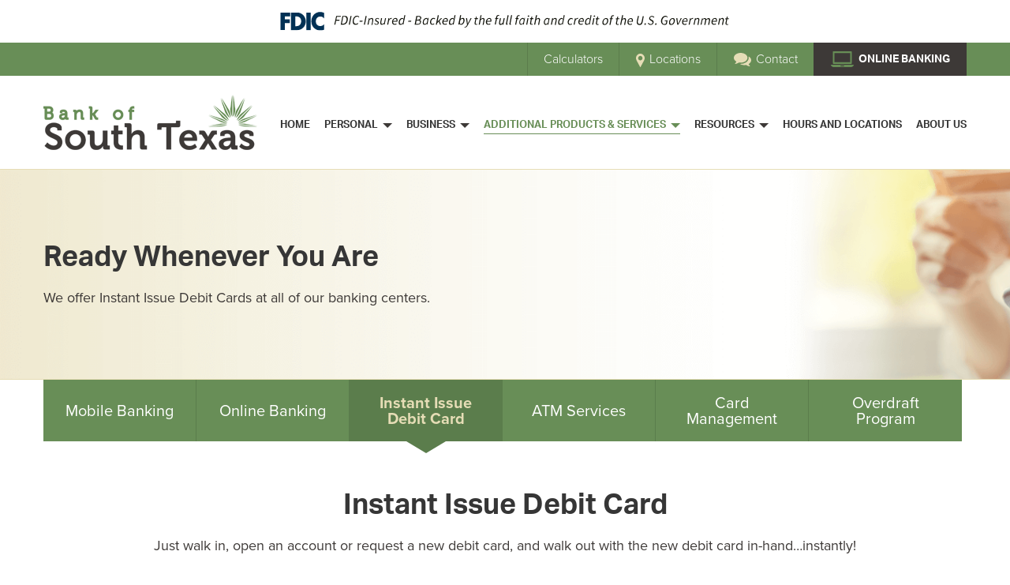

--- FILE ---
content_type: text/html; charset=UTF-8
request_url: https://www.bankofsouthtexas.com/benefits/instant-debit-card
body_size: 7797
content:
<!doctype html>
<!DOCTYPE html>
<html class="no-js" lang="en">
	<head>
		<!-- Google Tag Manager -->
		<script>(function(w,d,s,l,i){w[l]=w[l]||[];w[l].push({'gtm.start':
		new Date().getTime(),event:'gtm.js'});var f=d.getElementsByTagName(s)[0],
		j=d.createElement(s),dl=l!='dataLayer'?'&l='+l:'';j.async=true;j.src=
		'https://www.googletagmanager.com/gtm.js?id='+i+dl;f.parentNode.insertBefore(j,f);
		})(window,document,'script','dataLayer','GTM-MQJXVD8');</script>
		<!-- End Google Tag Manager -->

		<meta charset="utf-8">
		<meta http-equiv="x-ua-compatible" content="ie=edge">
		<meta name="viewport" content="width=device-width, initial-scale=1.0">
		<link rel="shortcut icon" type="image/ico" href="/favicon.ico"/>

		<!-- PRELOAD TYPEKIT FONTS -->
		<link rel="preload" href="https://use.typekit.net/af/2555e1/00000000000000007735e603/30/l?primer=7cdcb44be4a7db8877ffa5c0007b8dd865b3bbc383831fe2ea177f62257a9191&fvd=n7&v=3" as="font" type="font/woff2" crossorigin />
		<link rel="preload" href="https://use.typekit.net/af/efe4a5/00000000000000007735e609/30/l?primer=7cdcb44be4a7db8877ffa5c0007b8dd865b3bbc383831fe2ea177f62257a9191&fvd=n4&v=3" as="font" type="font/woff2" crossorigin />
		<link rel="preload" href="https://use.typekit.net/af/1be3c2/00000000000000007735e606/30/l?primer=7cdcb44be4a7db8877ffa5c0007b8dd865b3bbc383831fe2ea177f62257a9191&fvd=n3&v=3" as="font" type="font/woff2" crossorigin />
		<link rel="preload" href="https://use.typekit.net/af/ab3e12/000000000000000077359d4f/30/l?primer=7cdcb44be4a7db8877ffa5c0007b8dd865b3bbc383831fe2ea177f62257a9191&fvd=n4&v=3" as="font" type="font/woff2" crossorigin />
		<link rel="preload" href="https://use.typekit.net/af/a798a9/000000000000000077359d55/30/l?primer=7cdcb44be4a7db8877ffa5c0007b8dd865b3bbc383831fe2ea177f62257a9191&fvd=n7&v=3" as="font" type="font/woff2" crossorigin />
		<link rel="preload" href="https://use.typekit.net/af/63d81f/000000000000000077359d5a/30/l?primer=7cdcb44be4a7db8877ffa5c0007b8dd865b3bbc383831fe2ea177f62257a9191&fvd=n3&v=3" as="font" type="font/woff2" crossorigin />
		
		<!-- TYPEKIT START -->
		<script src="https://use.typekit.net/dye8usw.js"></script>
		<script>try{Typekit.load({ async: true });}catch(e){}</script>
		<!-- TYPEKIT END -->

		<!-- PRELOAD MAIN STYLESHEET -->
		<link rel="preload" href="/css/app.css" as="style" type="text/css" crossorigin />

		<!-- PRELOAD LOGO -->
		<link rel="preload" href="/images/logo.png" as="image" type="image/png" crossorigin />

		<!-- GOOGLE RECAPTCHA START -->
		<script src="https://www.google.com/recaptcha/api.js" async defer></script>
		<!-- GOOGLE RECAPTCHA END -->

								<title>Instant Issue Debit Card - Get Yours Today at RGV Bank of South Texas</title>
		
					<meta name="description" content="Need a debit card fast? RGV&#039;s local bank offers Instant Issue Debit Cards for immediate access to your funds. Visit Bank of South Texas &amp; leave with your card!">
				
		<!-- STYLES  START-->
		<link rel="stylesheet" href="/css/app.css">
				<!-- STYLES END -->
	</head>
	<body class="page_benefits page_benefits_inner page_benefits_instant_debit_card">
		<!-- Google Tag Manager (noscript) -->
		<noscript><iframe src="https://www.googletagmanager.com/ns.html?id=GTM-MQJXVD8"
		height="0" width="0" style="display:none;visibility:hidden"></iframe></noscript>
		<!-- End Google Tag Manager (noscript) -->

		<!-- OFF-CANVAS WRAPPER START -->
		<div class="off-canvas-wrapper">
			<!-- OFF-CANVAS MENU START -->
			<div class="off-canvas position-left" id="offCanvasLeft" data-transition="overlap" data-off-canvas>
				<!-- OFF-CANVAS LEFT MENU -->
<ul id="offCanvasLeft" class="vertical menu">
	<li ><a href="/">Home</a></li>
	<li >
		<a href="/personal">Personal Banking</a>
		<ul class="submenu menu vertical" data-submenu>
			<li ><a href="/personal/checking">Checking</a></li>
			<li ><a href="/personal/savings">Savings</a></li>
			<li ><a href="/personal/now-account">NOW Account</a></li>
			<li ><a href="/personal/credit-card">Low Rate Credit Card</a></li>
						<li ><a href="/personal/money-market-savings">Money Market Savings</a></li>
			<li ><a href="/personal/premium-money-market">Premium Money Market</a></li>
			<li ><a href="/personal/certificate-of-deposit">Certificate of Deposit</a></li>
			<li ><a href="/personal/retirement-account">Retirement Account</a></li>
						<li ><a href="/personal/construction-loan">Construction Loan</a></li>
			<li><a href="https://bankofsouthtexas.originate.fiservapps.com/RIUKDzpjohn4Pa1" class="external_link">Deposit Essentials</a></li>
		</ul>
	</li>
	<li >
		<a href="/business">Business Banking</a>
		<ul class="submenu menu vertical" data-submenu>
			<li ><a href="/business/nonprofit-organization-checking">Nonprofit Checking</a></li>
						<li ><a href="/business/choice-business-checking">Choice Business Checking</a></li>
			<li ><a href="/business/value-business-checking">Value Business Checking</a></li>
			<li ><a href="/business/credit-card">Standard Credit Card</a></li>
			<li ><a href="/business/credit-card/preferred-points-rewards">Preferred Points Rewards Credit Card</a></li>
			<li ><a href="/business/real-estate-loans">Real Estate Loans</a></li>
			<li ><a href="/business/commercial-loans">Commercial Loans</a></li>
			<li ><a href="/business/expansion-loans">Expansion Loans</a></li>
			<li ><a href="/business/sba-loans">SBA Loans</a></li>
			<li ><a href="/business/apartment-lending">Apartment Lending</a></li>
			<li ><a href="/business/floorplan-lending">Floorplan Lending</a></li>
			<li ><a href="/business/owner-occupied-commercial">Owner Occupied</a></li>
			<li ><a href="/business/clover">Clover</a></li>
		</ul>
	</li>
	<li class="active">
		<a href="#">Additional Products &amp; Services</a>
		<ul class="submenu menu vertical" data-submenu>
			<li ><a href="/benefits/mobile-banking">Mobile Banking</a></li>
			<li ><a href="/benefits/online-banking">Online Banking</a></li>
			<li class="active"><a href="/benefits/instant-debit-card">Instant Debit Card</a></li>
			<li ><a href="/benefits/atm-services">ATM Services</a></li>
						<li ><a href="/benefits/card-management">Card Management</a></li>
			<li ><a href="/zelle">Zelle</a></li>
						<li ><a href="/benefits/overdraft-program">Overdraft Program</a></li>
		</ul>
	</li>
	<li >
		<a href="/blog">Resources</a>
		<ul class="submenu menu vertical" data-submenu>
			<li ><a href="/blog/category/news">News</a></li>
			<li ><a href="/blog/category/financial-education">Financial Education</a></li>
			<li ><a href="/blog/category/security-education">Security Education</a></li>
			<li ><a href="/events">Community Events</a></li>
			<li ><a href="/career">Career</a></li>
		</ul>
	</li>
	<li ><a href="/locations">Hours and Locations</a></li>
	<li ><a href="/about">About Us</a></li>
</ul>
			</div>
			<div class="off-canvas position-right" id="offCanvasRight" data-transition="overlap" data-off-canvas>
				<!-- OFF-CANVAS RIGHT MENU -->
<ul id="offCanvasRight" class="vertical menu">
	<li>
		<a href="#">Online Banking</a>
		<ul class="submenu menu vertical" data-submenu>
			<li><a href="https://web11.secureinternetbank.com/pbi_pbi1151/login/114917157" target="_blank">Personal</a></li>
			<li><a href="https://web11.secureinternetbank.com/ebc_ebc1961/ebc1961.ashx?wci=process&wce=request&rid=3000&rt=114917157&rtn=114917157&mfa=2" target="_blank">Business</a></li>
		</ul>
	</li>
</ul>
			</div>
		    <!-- OFF-CANVAS MENU END -->
		    <!-- OFF-CANVAS CONTENT START -->
		    <div class="off-canvas-content" data-off-canvas-content>
				<!-- HEADER START -->
				<header id="page_header">
					<div id="fdic-banner" class="has_bg_color-white has_padding-top-minimal has_padding-bottom-minimal">
    <div class="row">
        <div class="columns large-6 large-offset-3 text-center">
            <img src="/images/header/fdic-banner.svg" alt="FDIC Insured Banner" style="max-width: 570px;" />
        </div>
    </div>
</div>
											<div class="top-bar stacked-for-large">
	<div id="top_bar_row_off_canvas" class="sticky hide-for-xlarge" data-sticky-container data-sticky data-sticky-on="small" data-options="marginTop:0;" style="max-height: 50px;">
		<div class="row collapse">
			<div class="columns small-4 text-left">
				<button type="button" class="button secondary no_margin-bottom" data-toggle="offCanvasLeft">
					<i class="fa fa-bars" aria-hidden="true"></i> Menu
				</button>
			</div>
			<div class="columns small-8 text-right">
				<button type="button" class="button no_margin-bottom float-right" data-toggle="offCanvasRight">
					<img src="/images/header/top_bar-icon-online_banking.png" alt="Online Banking" style="max-height: 17px; margin-right: 2px; margin-top: -2px;"> Login
				</button>
				<a href="tel:9566874260" class="button off-white no_margin-bottom float-right" class="button no_margin-bottom">
					<span class="text_color-green"><i class="fa fa-volume-control-phone" style="margin-right: 2px;"></i> Call Us</span>
				</a>
			</div>
		</div>
	</div>
	<div id="top_bar_row_1" class="show-for-xlarge">
		<div class="row">
			<div class="columns large-12">
				<div class="top-bar-right">
					<div id="top_bar_menu">
						<ul class="menu">
							<li>
								<a href="/calculators" class="" title="Goto Calculators Page">
									Calculators
								</a>
							</li>
							<li>
								<a href="/locations" class="" title="Goto Locations Page">
									<img src="/images/header/top_bar-icon-location_marker.png" alt="Locations" style="margin-right: 2px;"> Locations
								</a>
							</li>
							<li>
								<a href="/contact" class="" title="Goto Contact Page">
									<img src="/images/header/top_bar-icon-chat.png" alt="Contact" style="margin-right: 2px;"> Contact
								</a>
							</li>
						</ul>
					</div>
					<div id="top_bar_login">
												<button data-toggle="login-dropdown" class="button no_margin-bottom" title="Click to open online banking form">
							<img src="/images/header/top_bar-icon-online_banking.png" alt="Online Banking" style="margin-right: 2px; margin-top: -2px;"> Online Banking
						</button>
						<div class="dropdown-pane bottom large" id="login-dropdown" data-dropdown data-position="bottom" data-alignment="right" data-auto-focus="true">
							<ul class="tabs" data-tabs id="login-tabs">
								<li class="tabs-title is-active"><a href="#login-panel-1" aria-selected="true">Personal</a></li>
								<li class="tabs-title"><a href="#login-panel-2">Business</a></li>
							</ul>
							<div class="tabs-content" data-tabs-content="login-tabs">
								<div class="tabs-panel is-active" id="login-panel-1">
									<p class="font_size-small alt_green">To access your personal account online, please enter your BOST username and password below.</p>
									<form method="POST" onsubmit="return doLoginRefresh51();" id="Form1">
										<div class="row">
											<div class="columns small-12">
												<label for="username">Username</label>
												<input type="text" id="username" name="username" placeholder="Enter Username Here" required>
											</div>
										</div>
										<div class="row">
											<div class="columns small-12">
												<label for="password">Password</label>
												<input type="password" id="password" name="password" placeholder="Enter Password Here" required>
											</div>
										</div>
										<div class="row">
											<div class="columns small-12">
												<div><input class="button has_arrow" type="submit" value="Proceed" /></div>
											</div>
										</div>
										<div class="row">
											<div class="columns small-12">
												<div><a target="_blank" class="font_size-small text_transform-uc text_decoration-underline" href="https://web11.secureinternetbank.com/pbi_pbi1151/Enroll/114917157">First Time Login?</a></div>
												<div><a target="_blank" class="font_size-small text_transform-uc text_decoration-underline" href="https://web11.secureinternetbank.com/pbi_pbi1151/ForgotPassword/114917157">Forgot Password?</a></div>
											</div>
										</div>
									</form>
								</div>
								<div class="tabs-panel" id="login-panel-2">
									<p class="font_size-small alt_green">To access your business account online, please enter your BOST username and password below.</p>
									<form class="BOLoginForm" method="POST" id="ebc-form">
										<div class="BOLoginTable">
											<div class="row">
												<div class="columns small-12">
													<label for="username" class="BOLoginUsernameLabel">Username</label>
													<input class="BOLoginUsernameInput" type="text" name="username" id="ebc-username" placeholder="Enter Username Here" required>
												</div>
											</div>
											<div class="row">
												<div class="columns small-12">
													<label for="password" class="BOLoginPasswordLabel">Password</label>
													<input class="BOLoginPasswordInput" type="password" name="password" id="ebc-password" placeholder="Enter Password Here" required>
												</div>
											</div>
											<div class="row">
												<div class="columns small-12">
													<div><input class="BOLoginSubmitButton button has_arrow"" type="submit" value="Login" id="ebcsubmit" disabled="disabled"></div>
												</div>
											</div>
										</div>
										<div class="row">
											<div class="columns small-12">
												<a class="BOLoginLostTokenLink font_size-small text_transform-uc text_decoration-underline" target="_blank" href='https://web11.secureinternetbank.com/EBC_EBC1151/PhysicalToken/LostOrDamaged/114917157/170'>Lost or Damaged Token</a>
											</div>
										</div>
									</form>
								
									<script type="text/javascript" src="https://web11.secureinternetbank.com/EBC_EBC1151/js/Remoteloginload"></script>
									<script>
										var args = {

											applicationPath: "https://web11.secureinternetbank.com/EBC_EBC1151",
											formId: "ebc-form",
											passwordId: "ebc-password",
											routingTransit: "114917157",
											profileNumber: 170,
											usernameId: "ebc-username"
										}
										new EBC.RemoteLogin(args);
										document.getElementById("ebcsubmit").disabled=false;
									</script>
								</div>
							</div>
						</div>
					</div>
					<div class="clearfix"></div>
				</div>
			</div>
		</div>
	</div>
	<div id="top_bar_row_2">
		<div class="row">
			<div class="columns large-12 text-center xlarge-text-left">
				<div class="top-bar-left">
					<div id="page_logo">
						<a href="/" title="Homepage of Bank of South Texas Website">
							<img src="/images/logo.png" alt="Bank of South Texas">
						</a>
					</div>
				</div>
				<div class="top-bar-right show-for-xlarge">
					<div id="primary_menu">
						<ul class="dropdown menu" data-dropdown-menu>
							<li ><a href="/">Home</a></li>
							<li >
								<a href="/personal">Personal</a>
								<ul class="menu">
									<li ><a href="/personal/checking">Checking Account</a></li>
									<li ><a href="/personal/savings">Savings Account</a></li>
									<li ><a href="/personal/now-account">NOW Account</a></li>
									<li ><a href="/personal/credit-card">Credit Card</a></li>
									<li ><a href="/personal/money-market-savings">Money Market Savings</a></li>
									<li ><a href="/personal/premium-money-market">Premium Money Market</a></li>
									<li ><a href="/personal/certificate-of-deposit">Certificate of Deposit</a></li>
									<li ><a href="/personal/retirement-account">Retirement Account</a></li>
																		<li ><a href="/personal/construction-loan">Construction Loan</a></li>
									<li><a href="https://bankofsouthtexas.originate.fiservapps.com/RIUKDzpjohn4Pa1" class="external_link">Deposit Essentials</a></li>
								</ul>
							</li>
							<li >
								<a href="/business">Business</a>
								<ul class="menu">
									<li ><a href="/business/nonprofit-organization-checking">Nonprofit Checking</a></li>
																		<li ><a href="/business/choice-business-checking">Choice Business Checking</a></li>
									<li ><a href="/business/value-business-checking">Value Business Checking</a></li>
									<li ><a href="/business/credit-card">Credit Card</a></li>
									<li ><a href="/business/real-estate-loans">Real Estate Loans</a></li>
									<li ><a href="/business/commercial-loans">Commercial Loans</a></li>
									<li ><a href="/business/expansion-loans">Expansion Loans</a></li>
									<li ><a href="/business/sba-loans">SBA Loans</a></li>
									<li ><a href="/business/apartment-lending">Apartment Lending</a></li>
									<li ><a href="/business/floorplan-lending">Floorplan Lending</a></li>
									<li ><a href="/business/owner-occupied-commercial">Owner Occupied</a></li>
									<li ><a href="/business/clover">Clover</a></li>
								</ul>
							</li>
							<li class="active">
								<a href="#">Additional Products &amp; Services</a>
								<ul class="menu">
									<li ><a href="/benefits/mobile-banking">Mobile Banking</a></li>
									<li ><a href="/benefits/online-banking">Online Banking</a></li>
									<li class="active"><a href="/benefits/instant-debit-card">Instant Debit Card</a></li>
									<li ><a href="/benefits/atm-services">ATM Services</a></li>
																		<li ><a href="/benefits/card-management">Card Management</a></li>
									<li ><a href="/zelle">Zelle</a></li>
																		<li ><a href="/benefits/overdraft-program">Overdraft Program</a></li>
								</ul>
							</li>
							<li >
								<a href="/blog">Resources</a>
								<ul class="menu">
									<li ><a href="/blog/category/news">News</a></li>
									<li ><a href="/blog/category/financial-education">Financial Education</a></li>
									<li ><a href="/blog/category/security-education">Security Education</a></li>
									<li ><a href="/events">Community Events</a></li>
									<li ><a href="/career">Career</a></li>
								</ul>
							</li>
							<li ><a href="/locations">Hours and Locations</a></li>
							<li ><a href="/about">About Us</a></li>
						</ul>
					</div>
				</div>
			</div>
		</div>
	</div>
</div>

<script type="text/javascript">
<!--
function setAction()
{
	//Fill in the Routing number below.
	var rtNum = "114917157";
	var x = document.forms.Form2;
	x.nmUID.value = x.AccessID.value;
	x.nmRTN.value = rtNum;
	x.action = 'https://web11.secureinternetbank.com/EBC_EBC1961/EBC1961.ashx?WCI=Process&WCE=RemoteLogon&IRL=T&RT=114917157&mfa=2';
}

function doLoginRefresh51()
{
	var x = document.getElementById("Form1");

	if (x.username.value != "" && x.username.value != "Enter Username")
	{
		if (x.password.value != "")
		{
			x.action = "https://web11.secureinternetbank.com/pbi_pbi1151/login/remote/114917157";
			return true;
		}
		else
		{
			alert("Please Enter a valid Password");
			x.password.focus();
			return false;
		}
	}
	else
	{
		alert("Please Enter a valid Username");
		x.username.focus();
		return false;
	}
}
//-->
</script>
									</header>
				<!-- HEADER END -->
				<!-- MAIN PAGE CONTENT START -->
				<main id="page_content">
					
<!-- BENEFITS - INSTANT DEBIT CARD SECTION 1 -->
<section id="instant_debit_card_section_1" class="section_page_header has_padding-top-full has_padding-bottom-full has_bg_color-off_white hide_bg bg_repeat-no_repeat bg_size-cover" style="background-image: url(/images/benefits/instant_debit_card/instant_debit_card_section_1/instant_debit_card_section_1-bg.png);">
	<div class="has_spacing-short show-for-large"></div>
	<div class="row">
		<div class="columns large-6 text-center large-text-left">
			<h2 class="has_margin-bottom-1rem">Ready Whenever You Are</h2>
			<p class="font_size-big no_margin-bottom">We offer Instant Issue Debit Cards at all of our banking centers.</p>
		</div>
	</div>
	<div class="has_spacing-short show-for-large"></div>
</section>

<!-- BENEFITS - INSTANT DEBIT CARD SECTION 2 -->
<section id="instant_debit_card_section_2" class="">
	<div class="row show-for-large">
		<div class="columns large-12 text-center">
			<ul id="benefits_anchor_links">
				<li><a href="/benefits/mobile-banking">Mobile Banking</a></li>
				<li><a href="/benefits/online-banking">Online Banking</a></li>
				<li class="active"><a href="/benefits/instant-debit-card">Instant Issue Debit Card</a></li>
				<li><a href="/benefits/atm-services">ATM Services</a></li>
								<li><a href="/benefits/card-management">Card Management</a></li>
								<li><a href="/benefits/overdraft-program">Overdraft Program</a></li>
			</ul>
		</div>
	</div>
	<div class="row has_padding-top-full has_padding-bottom-full">
		<div class="columns large-12 text-center">
			<h2 class="has_margin-bottom-1rem">Instant Issue Debit Card</h2>
			<p class="font_size-big no_margin-bottom">Just walk in, open an account or request a new debit card, and walk out with the new debit card in-hand…instantly!</p>
		</div>
	</div>
	<div class="has_spacing-full"></div>
</section>
<section>
	<div id="page_icon">
		<div id="page_icon_image">
			<img alt="Credit card icon" src="/images/benefits/instant_debit_card/instant_debit_card_section_2/instant_debit_card_section_2-page_icon.png" alt="">
		</div>
	</div>
</section>

<!-- BENEFITS - INSTANT DEBIT CARD SECTION 3 -->
<section id="instant_debit_card_section_3" class="has_padding-top-full has_padding-bottom-full hide_bg bg_repeat-no_repeat bg_size-cover" style="background-image: url(/images/benefits/instant_debit_card/instant_debit_card_section_3/instant_debit_card_section_3-bg.png);">
	<div class="has_spacing-extra show-for-large"></div>
	<div class="row">
		<div class="columns large-6 text-center large-text-left">
			<h4 class="has_margin-bottom-1rem">Access Your Money Instantly</h4>
			<p class="font_size-big no_margin-bottom">
        Our new debit card process is hassle-free! No more waiting to receive a card in the mail and no more inconvenience having to carry cash or checks until a new debit card is received.
      </p>
		</div>
	</div>
	<div class="has_spacing-extra show-for-large"></div>
</section>

<!-- BENEFITS - INSTANT DEBIT CARD SECTION 4 -->
 <section id="instant_debit_card_section_4" class="has_padding-top-full has_padding-bottom-full has_bg_color-green hide_bg bg_repeat-no_repeat bg_size-cover" style="background-image: url(/images/benefits/instant_debit_card/instant_debit_card_section_4/instant_debit_card_section_4-bg.png);">
	<div class="has_spacing-extra show-for-large"></div>
	<div class="row">
		<div class="columns large-6 large-offset-6 text-center large-text-left">
			<h4 class="has_margin-bottom-1rem text_color-white">Instant Issue Debit Cards</h4>
			<p class="font_size-big no_margin-bottom text_color-white">
        The most convenient way to get instant access to your money! Whether you’ve just opened a new account or you are in need of a replacement card, an Instant Issue Debit Card will give you immediate access to your account.
      </p>
		</div>
	</div>
	<div class="has_spacing-extra show-for-large"></div>
</section>

				</main>
				<!-- MAIN PAGE CONTENT END -->
				<!-- FOOTER START -->
				<footer id="page_footer">
											<!-- PAGE FOOTER - FORM -->
<section id="page_footer-form" class="has_padding-top-full has_padding-bottom-full">
	<div class="row">
				<div class="columns large-4 text-center">
			<p class="has_margin-bottom-1point5rem"><img src="/images/footer/footer-icon-contact_representative.png" alt="Conect Representative"></p>
			<h4 class="">Connect With One of Our Representatives</h4>
			<h2 class="has_margin-bottom-1rem font_family-proxima_nova font_weight-normal text_color-green">956-687-4260</h2>
			<!--<a href="#" class="button has_arrow min_width-200px no_margin-bottom">Send Now</a>-->
			<div class="has_spacing-short hide-for-large"></div>
		</div>
		<div class="columns large-4 text-center">
			<p class="has_margin-bottom-1point5rem"><img src="/images/footer/footer-icon-open_an_account_now.png" alt="Open an Account Now"></p>
			<h4 class="has_margin-bottom-1rem">Open an Account Now</h4>
			<a href="https://bankofsouthtexas.originate.fiservapps.com/RIUKDzpjohn4Pa1" class="button external_link has_arrow min_width-200px no_margin-bottom" type="submit">Let's Get Started</a>
			<div class="has_spacing-short hide-for-large"></div>
		</div>
		<div class="columns large-4 text-center">
			<p class="has_margin-bottom-1point5rem"><img src="/images/footer/footer-icon-visit_nearest_branch.png" alt="Visit Your Nearest Branch"></p>
			<h4 class="has_margin-bottom-1rem">Visit Your Nearest Branch</h4>
			<a href="/contact#contact_section_2-our_locations" class="button has_arrow min_width-200px no_margin-bottom" type="submit">Find Branch</a>
					</div>
	</div>
</section>

<!-- PAGE FOOTER - LINKS -->
<section id="page_footer-links" class="has_padding-top-full has_padding-bottom-full">
	<div class="row">
		<div class="columns large-4 text-center large-text-left">
			<div class="has_margin-bottom-1point5rem ref-links">
				<a href="https://www.bbb.org/us/tx/pharr/profile/bank/bank-of-south-texas-0915-90013027/#sealclick" class="external_link" title="BBB">
					<img src="https://seal-houston.bbb.org/seals/blue-seal-150-110-whitetxt-bbb-90013027.png" style="border: 0;" alt="Bank of South Texas BBB Business Review" />
				</a>
							</div>
			<p class="font_size-small text_color-white has_margin-bottom-1point5rem">
				By accessing this website, I acknowledge that I have read and agree to abide by the Terms of Use. Bank of South Texas has branches in Pharr, McAllen, Kingsville, Hebbronville, Mission and Edinburg.
			</p>
					</div>
		<div class="columns large-8">
			<div class="row">
				<div class="columns large-3 large-offset-1 text-center large-text-left">
					<h4 class="text_color-off_white has_margin-bottom-1rem">Information</h4>
					<ul class="footer_links">
						<li><a href="/">Home</a></li>
						<li><a href="/about">About Us</a></li>
						<li><a href="/blog">Resources</a></li>
						<li><a href="/calculators">Calculators</a></li>
						<li><a href="/locations">Locations</a></li>
						<li><a href="/contact">Contact</a></li>
					</ul>
					<div class="has_spacing-short hide-for-large"></div>
				</div>
				<div class="columns large-4 text-center large-text-left">
					<h4 class="text_color-off_white has_margin-bottom-1rem">Business Banking</h4>
					<ul class="footer_links">
						<li><a href="/business/nonprofit-organization-checking">Nonprofit Organization Checking</a></li>
												<li><a href="/business/choice-business-checking">Choice Business Checking</a></li>
						<li><a href="/business/value-business-checking">Value Business Checking</a></li>
						<li><a href="/business/real-estate-loans">Real Estate Loans</a></li>
						<li><a href="/business/commercial-loans">Commercial Loans</a></li>
						<li><a href="/business/expansion-loans">Expansion Loans</a></li>
						<li><a href="/business/sba-loans">SBA Loans</a></li>
						<li><a href="/business/apartment-lending">Apartment Lending</a></li>
						<li><a href="/business/floorplan-lending">Floorplan Lending</a></li>
						<li><a href="/business/owner-occupied-commercial">Owner Occupied Commercial</a></li>
						<li><a href="/business/clover">Clover</a></li>
					</ul>
					<div class="has_spacing-short hide-for-large"></div>
				</div>
				<div class="columns large-4 text-center large-text-left">
					<h4 class="text_color-off_white has_margin-bottom-1rem">Personal Banking</h4>
					<ul class="footer_links">
						<li><a href="/personal/checking">Checking Account</a></li>
						<li><a href="/personal/savings">Savings Account</a></li>
						<li><a href="/personal/now-account">NOW Account</a></li>
						<li><a href="/personal/money-market-savings">Money Market Savings</a></li>
						<li><a href="/personal/certificate-of-deposit">Certificate of Deposit</a></li>
						<li><a href="/personal/retirement-account">Retirement Account</a></li>
												<li><a href="/personal/construction-loan">Construction Loan</a></li>
						<li><a href="https://bankofsouthtexas.originate.fiservapps.com/RIUKDzpjohn4Pa1" class="external_link">Deposit Essentials</a></li>
					</ul>
				</div>
			</div>
		</div>
	</div>
</section>

<!-- PAGE FOOTER - COPYRIGHT -->
<section id="page_footer-copyright" class="has_padding-top-minimal has_padding-bottom-minimal">
	<div class="row">
		<div class="columns large-12 text-center">
			<ul class="footer_links">
				<li><a href="/privacy-policy/">Privacy Policy</a></li>
				<li><a href="/downloads/security-awareness.pdf" target="_blank">Security Awareness</a></li>
				<li><a href="/services-and-fees">Services &amp; Fees</a></li>
			</ul>
			<p class="font_size-small no_margin-bottom text_color-white">Copyright &copy; 2026 Bank of South Texas. All Rights Reserved.</p>
		</div>
	</div>
</section>

<section id="popups">
					
</section>
									</footer>
				<!-- FOOTER END -->
			</div>
			<!-- OFF-CANVAS CONTENT END -->
		</div>
		<!-- OFF-CANVAS WRAPPER END -->
		<!-- SCRIPTS START -->
		<script src="https://cdn.jsdelivr.net/npm/promise-polyfill@7.1.0/dist/promise.min.js"></script>
		<script src="/js/app.js"></script>
				<!-- SCRIPTS END -->
	</body>
</html>

--- FILE ---
content_type: text/plain
request_url: https://www.google-analytics.com/j/collect?v=1&_v=j102&a=527412119&t=pageview&_s=1&dl=https%3A%2F%2Fwww.bankofsouthtexas.com%2Fbenefits%2Finstant-debit-card&ul=en-us%40posix&dt=Instant%20Issue%20Debit%20Card%20-%20Get%20Yours%20Today%20at%20RGV%20Bank%20of%20South%20Texas&sr=1280x720&vp=1280x720&_u=YADAAEABAAAAACAAI~&jid=581768&gjid=122110256&cid=813916544.1768970425&tid=UA-124509917-4&_gid=1368409427.1768970425&_r=1&_slc=1&gtm=45He61g1n81MQJXVD8v810334944za200zd810334944&gcd=13l3l3l3l1l1&dma=0&tag_exp=102015666~103116026~103200004~104527906~104528501~104684208~104684211~105391253~115495939~115938465~115938469~116988316~117041587&z=370028324
body_size: -453
content:
2,cG-52X14NJ8GQ

--- FILE ---
content_type: image/svg+xml
request_url: https://www.bankofsouthtexas.com/images/header/fdic-banner.svg
body_size: 10256
content:
<?xml version="1.0" encoding="UTF-8"?>
<svg id="Layer_1" xmlns="http://www.w3.org/2000/svg" version="1.1" viewBox="0 0 390 16">
  <!-- Generator: Adobe Illustrator 29.2.1, SVG Export Plug-In . SVG Version: 2.1.0 Build 116)  -->
  <defs>
    <style>
      .st0 {
        fill: #13140c;
      }

      .st1 {
        fill: #013155;
      }
    </style>
  </defs>
  <path class="st1" d="M34.8,4c1.3,0,2.5.6,3.3,1.7V.9c-1.1-.5-2.2-.8-3.5-.8-2,0-4.1.9-5.5,2.4-1.4,1.6-2.1,3.6-2.1,5.6s.7,4.2,2.3,5.7c1.5,1.4,3.4,2.2,5.5,2.2s2.1-.3,3.3-.7v-4.7c-.8,1-2,1.6-3.3,1.6-2.4,0-3.9-1.7-3.9-4.1s1.6-4.1,3.9-4.1M22.7,15.7h3.8V.6h-3.8v15.1ZM14,12.3h-.9V3.9h.9c2.4,0,4.2,1.5,4.2,4.2s-1.9,4.2-4.2,4.2M14.8.6h-5.4v15.1h5.4c4,0,7.4-3.3,7.4-7.5S18.8.6,14.8.6M.3,15.6h3.8v-5.9h4.2v-3.3h-4.2v-2.5h4.6V.6H.3v15H.3Z"/>
  <path class="st0" d="M387.7,11.2c.4,0,.8-.1,1-.2l-.2-.6c-.2.1-.4.2-.6.2-.5,0-.7-.2-.7-.7v-.4l.6-3.2h1.4v-.7c.1,0-1.3,0-1.3,0l.3-1.5h-.7l-.4,1.5h-.9c0,0-.1.8-.1.8h.8l-.6,3.1c0,.2-.1.4-.1.6.1.5.5,1.1,1.5,1.1M379.8,11h.9l.8-3.9c.7-.7,1.2-1,1.7-1s.8.3.8.9,0,.3-.1.7l-.7,3.4h.9l.7-3.6c.1-.3.1-.5.1-.8,0-.9-.4-1.4-1.3-1.4s-1.3.4-2,1h0v-.8c.1,0-.7,0-.7,0l-1.1,5.5h0ZM375.1,7.8c.3-1.1,1.1-1.8,1.9-1.8s1.1.6,1.1,1.2,0,.4-.1.6h-2.9ZM374.1,8.8c0,1.5.9,2.3,2.2,2.3s1.4-.3,1.8-.6l-.3-.6c-.4.3-.8.5-1.2.5-1,0-1.7-.6-1.5-2h3.6c.1-.2.2-.6.2-1.1,0-1.2-.5-2-1.7-2-1.6,0-3.1,1.5-3.1,3.5M364.6,11h.9l.8-3.9c.6-.7,1.2-1,1.6-1s.8.3.8.9,0,.3-.1.7l-.7,3.4h.9l.8-3.9c.7-.7,1.2-1,1.6-1s.8.3.8.9,0,.3-.1.7l-.7,3.4h.9l.7-3.6c.1-.3.1-.5.1-.8,0-.9-.4-1.4-1.3-1.4s-1.3.4-2,1.1c-.1-.6-.4-1.1-1.3-1.1s-1.2.4-1.8,1h0v-.8c.1,0-.6,0-.6,0l-1.3,5.4h0ZM358.5,11h.9l.8-3.9c.7-.7,1.2-1,1.7-1s.8.3.8.9,0,.3-.1.7l-.7,3.4h.9l.7-3.6c.1-.3.1-.5.1-.8,0-.9-.4-1.4-1.3-1.4s-1.3.4-1.9,1h0v-.8c.1,0-.6,0-.6,0l-1.3,5.5h0ZM354.3,11h.9l.7-3.5c.5-.9,1.1-1.4,1.6-1.4s.4,0,.5,0l.3-.8c-.2,0-.3,0-.5,0-.7,0-1.3.5-1.7,1.2h0v-1.1c.1,0-.6,0-.6,0l-1.2,5.6h0ZM349.6,7.8c.3-1.1,1.1-1.8,1.9-1.8s1.1.6,1.1,1.2,0,.4-.1.6h-2.9ZM348.6,8.9c0,1.5.9,2.3,2.2,2.3s1.4-.3,1.8-.6l-.3-.6c-.4.3-.8.5-1.2.5-1,0-1.7-.6-1.5-2h3.6c.1-.2.2-.6.2-1.1,0-1.2-.5-2-1.7-2-1.5,0-3.1,1.4-3.1,3.5M344.4,11h1l3-5.6h-.9l-1.6,3.3c-.3.6-.6,1.1-.8,1.7h0c-.1-.5-.1-1.1-.2-1.7l-.4-3.2h-.9l.8,5.5h0ZM339.4,10.5c-.8,0-1.2-.6-1.2-1.6,0-1.6,1-2.8,2-2.8s1.2.6,1.2,1.6c0,1.5-1,2.8-2,2.8M339.3,11.2c1.5,0,3-1.5,3-3.6s-.8-2.2-2-2.2-3,1.5-3,3.6.8,2.2,2,2.2M333.3,11.2c.9,0,1.6-.3,2.1-.8l.6-3.2h-2.4v.7c-.1,0,1.4,0,1.4,0l-.4,2.1c-.3.2-.7.5-1.3.5-1.4,0-2-1-2-2.4s1.1-3.9,3-3.9,1,.3,1.3.8l.6-.5c-.4-.6-1-1.1-1.9-1.1-2.5,0-4,2.4-4,4.8.2,1.8,1.2,3,3,3M325.7,11.2c.4,0,.8-.4.8-.8s-.2-.6-.5-.6-.8.4-.8.8.2.6.5.6M321.3,11.2c1.5,0,2.6-1,2.6-2.3s-.4-1.3-1.1-1.8l-.9-.5c-.5-.3-1-.6-1-1.2s.5-1.2,1.4-1.2,1.2.3,1.6.8l.6-.5c-.5-.6-1.2-1-2.1-1-1.4,0-2.3,1-2.3,2.1s.5,1.4,1.1,1.8l.9.5c.6.3.9.7.9,1.2,0,.9-.7,1.4-1.6,1.4s-1.5-.4-1.9-1.1l-.6.5c.5.8,1.4,1.3,2.4,1.3M316.4,11.2c.4,0,.8-.4.8-.8s-.2-.6-.5-.6-.8.4-.8.8.2.6.5.6M309.4,7.8c-.1.4-.1.7-.1,1.1,0,1.6.8,2.4,2.4,2.4s2.4-.8,2.8-3l.9-4.6h-.9l-.9,4.4c-.3,1.6-1,2.3-1.9,2.3s-1.5-.6-1.5-1.7,0-.6.1-.9l.9-4.3h-.9l-.9,4.3h0ZM302.1,7.9c.3-1.1,1.1-1.8,1.9-1.8s1.1.6,1.1,1.2,0,.4-.1.6h-2.9ZM301.2,8.9c0,1.5.9,2.3,2.2,2.3s1.4-.3,1.8-.6l-.3-.6c-.4.3-.8.5-1.2.5-1,0-1.7-.6-1.5-2h3.6c.1-.2.2-.6.2-1.1,0-1.2-.5-2-1.7-2-1.6,0-3.1,1.4-3.1,3.5M294.9,11.1h.9l.8-3.9c.7-.7,1.2-1,1.7-1s.8.3.8.9,0,.3-.1.7l-.7,3.4h.9l.7-3.6c.1-.3.1-.5.1-.8,0-.9-.4-1.4-1.3-1.4s-1.3.4-1.9.9h0l.2-.7.5-2.7h-.9l-1.7,8.2h0ZM292.7,11.2c.4,0,.8-.1,1-.2l-.2-.6c-.2.1-.4.2-.6.2-.5,0-.7-.2-.7-.7v-.4l.6-3.2h1.4v-.7c.1,0-1.3,0-1.3,0l.3-1.5h-.7l-.4,1.5h-.9c0,0-.1.8-.1.8h.8l-.6,3.1c0,.2-.1.4-.1.6.1.5.5,1.1,1.5,1.1M285.9,6.2h.7l-1,4.9h.9l1-4.8h1.1v-.7c.1,0-1,0-1,0l.2-.9c.1-.7.4-1.1.9-1.1s.5,0,.6.2l.3-.6c-.3-.2-.6-.3-1-.3-.9,0-1.5.7-1.8,1.8l-.2.9h-.7v.6h0ZM281.6,10.5c-.8,0-1.2-.6-1.2-1.6,0-1.6,1-2.8,2-2.8s1.2.6,1.2,1.6c0,1.5-1,2.8-2,2.8M281.5,11.2c1.5,0,3-1.5,3-3.6s-.8-2.2-2-2.2-3,1.5-3,3.6.8,2.2,2,2.2M275.3,11.2c.4,0,.8-.1,1-.2l-.2-.6c-.2.1-.4.2-.6.2-.5,0-.7-.2-.7-.7v-.4l.6-3.2h1.4v-.7c.1,0-1.3,0-1.3,0l.3-1.5h-.7l-.4,1.5h-.9c0,0-.1.8-.1.8h.8l-.6,3.1c0,.2-.1.4-.1.6.1.5.5,1.1,1.5,1.1M272.5,4.3c.4,0,.7-.3.7-.7s-.3-.5-.6-.5-.7.3-.7.7.3.5.6.5M270.6,11h.9l1.1-5.6h-.9l-1.1,5.6ZM266.3,10.4c-.6,0-1-.5-1-1.4,0-1.5,1-2.9,2.1-2.9s.8.2,1.1.8l-.5,2.5c-.5.7-1.1,1-1.7,1M268.8,6.1h0c-.3-.5-.8-.8-1.4-.8-1.5,0-3,1.7-3,3.8s.6,2,1.6,2,1.4-.4,1.9-1h0v.8c-.1,0,.6,0,.6,0l1.6-8.1h-.9l-.3,2.3v1ZM259.6,7.8c.3-1.1,1.1-1.8,1.9-1.8s1.1.6,1.1,1.2,0,.4-.1.6h-2.9ZM258.6,8.8c0,1.5.9,2.3,2.2,2.3s1.4-.3,1.8-.6l-.3-.6c-.4.3-.8.5-1.2.5-1,0-1.7-.6-1.5-2h3.6c.1-.2.2-.6.2-1.1,0-1.2-.5-2-1.7-2-1.6,0-3.1,1.5-3.1,3.5M254.5,11h.9l.7-3.5c.5-.9,1.1-1.4,1.6-1.4s.4,0,.5,0l.3-.8c-.2,0-.3,0-.5,0-.7,0-1.3.5-1.7,1.2h0v-1.1c.1,0-.6,0-.6,0l-1.2,5.6h0ZM251.4,11.2c.8,0,1.4-.3,1.8-.6l-.4-.6c-.3.3-.7.5-1.2.5-.9,0-1.3-.6-1.3-1.6,0-1.5,1-2.8,2.1-2.8s.7.2,1,.5l.5-.6c-.3-.4-.8-.7-1.4-.7-1.6,0-3.1,1.5-3.1,3.6,0,1.5.8,2.3,2,2.3M243,10.4c-.6,0-1-.5-1-1.4,0-1.5,1-2.9,2.1-2.9s.8.2,1.1.8l-.5,2.5c-.5.7-1.1,1-1.7,1M245.5,6.1h0c-.3-.5-.8-.8-1.4-.8-1.5,0-3,1.7-3,3.8s.6,2,1.6,2,1.4-.4,1.9-1h0v.8c-.1,0,.6,0,.6,0l1.6-8.1h-.9l-.3,2.3v1ZM234.8,11h.9l.8-3.9c.7-.7,1.2-1,1.7-1s.8.3.8.9,0,.3-.1.7l-.7,3.4h.9l.7-3.6c.1-.3.1-.5.1-.8,0-.9-.4-1.4-1.3-1.4s-1.3.4-1.9,1h-.1v-.8c.1,0-.7,0-.7,0l-1.1,5.5h0ZM230.5,10.4c-.6,0-1-.5-1-1.4,0-1.5,1-2.9,2.1-2.9s.8.2,1.1.8l-.5,2.5c-.5.7-1.2,1-1.7,1M230.1,11.2c.7,0,1.4-.4,1.9-1h0v.8c-.1,0,.6,0,.6,0l1.1-5.6h-.7v.7h0c-.3-.5-.7-.8-1.3-.8-1.5,0-3,1.7-3,3.8,0,1.3.6,2,1.5,2.1M220.3,11h.9l.8-3.9c.7-.7,1.2-1,1.7-1s.8.3.8.9,0,.3-.1.7l-.7,3.4h.9l.7-3.6c.1-.3.1-.5.1-.8,0-.9-.4-1.4-1.3-1.4s-1.3.4-1.9.9h-.1l.2-.7.6-2.7h-1l-1.6,8.2h0ZM218.1,11.1c.4,0,.8-.1,1.1-.2l-.2-.6c-.2.1-.4.2-.6.2-.5,0-.7-.2-.7-.7v-.4l.6-3.2h1.4v-.7c.1,0-1.3,0-1.3,0l.3-1.5h-.7l-.4,1.5h-.9c0,0-.1.8-.1.8h.8l-.6,3.1c0,.2-.1.4-.1.6,0,.6.4,1.1,1.4,1.1M215.3,4.3c.4,0,.7-.3.7-.7s-.3-.5-.6-.5-.7.3-.7.7c0,.3.3.5.6.5M213.4,11h.9l1.1-5.6h-.9l-1.1,5.6h0ZM209.1,10.4c-.6,0-1-.5-1-1.4,0-1.5,1-2.9,2.1-2.9s.8.2,1.1.8l-.4,2.4c-.6.8-1.2,1.1-1.8,1.1M208.8,11.1c.7,0,1.4-.4,1.9-1h0v.8c-.1,0,.6,0,.6,0l1.1-5.6h-.7v.8h0c-.3-.5-.7-.8-1.3-.8-1.6,0-3,1.7-3,3.8,0,1.3.5,2,1.5,2M204.1,6.1h.7l-1,4.9h.9l1-4.8h1.1v-.7c.1,0-1,0-1,0l.2-.9c.1-.7.4-1.1.9-1.1s.5,0,.6.2l.3-.6c-.3-.2-.6-.3-1-.3-.9,0-1.5.7-1.8,1.8l-.2.9h-.7v.6h0ZM199.6,11.1c.2,0,.4,0,.6-.1v-.7h-.2c-.1,0-.2-.1-.2-.2v-.2l1.4-7.1h-.9l-1.4,7.1c-.1.2-.1.4-.1.5,0,.4.3.7.8.7M196.6,11.1c.2,0,.4,0,.6-.1v-.7h-.2c-.1,0-.2-.1-.2-.2v-.2l1.4-7.1h-.9l-1.4,7.1c-.1.2-.1.4-.1.5.1.4.3.7.8.7M194.8,5.4h-.9l-.8,3.9c-.7.7-1.2,1-1.6,1-.6,0-.8-.3-.8-.9s0-.4.1-.6l.7-3.4h-.9l-.7,3.6c-.1.3-.1.5-.1.8,0,.8.4,1.4,1.3,1.4s1.3-.4,1.9-1h0v.8c-.1,0,.6,0,.6,0l1.2-5.6h0ZM186.4,6.1h.7l-1,4.8h.9l1-4.8h1.1v-.7c.1,0-1,0-1,0l.2-.9c.1-.7.4-1.1.9-1.1s.5,0,.6.2l.3-.6c-.3-.2-.6-.3-1-.3-.9,0-1.5.7-1.8,1.8l-.2.9h-.7v.7h0ZM179.4,7.8c.3-1.1,1.1-1.8,1.9-1.8s1.1.6,1.1,1.2,0,.4-.1.6h-2.9ZM178.4,8.8c0,1.5.9,2.3,2.2,2.3s1.4-.3,1.8-.6l-.3-.6c-.4.3-.8.5-1.2.5-1,0-1.7-.6-1.5-2h3.6c.1-.2.2-.6.2-1.1,0-1.2-.5-2-1.7-2-1.5,0-3.1,1.4-3.1,3.5M172.2,11h.9l.8-3.9c.7-.7,1.2-1,1.7-1s.8.3.8.9,0,.3-.1.7l-.7,3.4h.9l.7-3.6c.1-.3.1-.5.1-.8,0-.9-.4-1.4-1.3-1.4s-1.3.4-1.9.9h-.2l.2-.7.6-2.7h-.9l-1.6,8.2h0ZM169.9,11.1c.4,0,.8-.1,1.1-.2l-.2-.6c-.2.1-.4.2-.6.2-.5,0-.7-.2-.7-.7v-.4l.6-3.2h1.4v-.7c.1,0-1.3,0-1.3,0l.3-1.5h-.6l-.4,1.5h-.9c0,0-.1.6-.1.6h.8l-.6,3.1c0,.2-.1.4-.1.6,0,.8.4,1.3,1.3,1.3M160.4,13.4c1.1,0,1.7-.8,2.3-1.9l3.3-6h-.9l-1.6,3.1c-.3.5-.6,1.1-.8,1.7h0c-.1-.5-.1-1.1-.2-1.7l-.4-3.1h-.9l.9,5.6-.2.4c-.4.8-.9,1.3-1.4,1.3s-.3,0-.4-.1l-.3.6c.2,0,.5.1.6.1M158,6c.6,0,1,.5,1,1.4,0,1.5-1,3-2.1,3s-.8-.2-1.1-.8l.5-2.6c.6-.7,1.2-1,1.7-1M155.4,11l.2-.7h0c.3.5.7.8,1.3.8,1.5,0,3-1.7,3-3.8s-.6-2-1.6-2-1.3.4-1.9.8h0l.2-1.1.4-2.2h-.9l-1.6,8.1h.9ZM148.3,10.4c-.6,0-1-.5-1-1.4,0-1.5,1-2.9,2.1-2.9s.8.2,1.1.8l-.5,2.5c-.5.6-1.1,1-1.7,1M150.8,6.1h0c-.3-.5-.8-.8-1.4-.8-1.5,0-3,1.7-3,3.8s.6,2,1.6,2,1.4-.4,1.9-1h0v.8c-.1,0,.6,0,.6,0l1.6-8.1h-.9l-.4,2.2v1.1ZM141.6,7.8c.3-1.1,1.1-1.8,1.9-1.8s1.1.6,1.1,1.2,0,.4-.1.6h-2.9ZM140.6,8.8c0,1.5.9,2.3,2.2,2.3s1.4-.3,1.8-.6l-.3-.6c-.4.3-.8.5-1.2.5-1,0-1.7-.6-1.5-2h3.6c.1-.2.2-.6.2-1.1,0-1.2-.5-2-1.7-2-1.5,0-3,1.4-3.1,3.5M135,11h.9l.3-1.4,1.3-1.3,1.1,2.7h.9l-1.3-3.2,2.2-2.3h-1l-2.9,2.9h0l1.1-5.5h-.9l-1.7,8.1h0ZM132,11.1c.8,0,1.4-.3,1.8-.6l-.4-.6c-.3.3-.7.5-1.2.5-.9,0-1.3-.6-1.3-1.6,0-1.5,1-2.8,2.1-2.8s.7.2,1,.5l.5-.6c-.3-.4-.8-.7-1.4-.7-1.6,0-3.1,1.5-3.1,3.6-.1,1.5.8,2.3,2,2.3M125.5,10.4c-.6,0-1-.5-1-1.4,0-1.5,1-2.9,2.1-2.9s.8.2,1.1.8l-.5,2.5c-.5.6-1.1,1-1.7,1M125.2,11.1c.7,0,1.4-.4,1.9-1h0v.8c0,0,.6,0,.6,0l1.1-5.6h-.7v.8h-.1c-.3-.5-.7-.8-1.3-.8-1.6,0-3,1.7-3,3.8-.1,1.3.5,2,1.5,2M117.7,10.3l.6-2.9h1.3c1.1,0,1.7.5,1.7,1.3,0,1.2-.9,1.7-2.3,1.7,0,0-1.3,0-1.3,0ZM118.4,6.7l.5-2.5h1c1.1,0,1.6.4,1.6,1.1s-.7,1.4-2.1,1.4c0,0-1,0-1,0ZM116.6,11h2.4c1.8,0,3.1-.7,3.1-2.4s-.6-1.3-1.4-1.5h0c.8-.2,1.7-.9,1.7-1.9s-.9-1.7-2.3-1.7h-2l-1.5,7.5ZM111,8.4h2.5l.2-.7h-2.5l-.2.7ZM104.7,10.4c-.6,0-1-.5-1-1.4,0-1.5,1-2.9,2.1-2.9s.8.2,1.1.8l-.5,2.5c-.5.6-1.1,1-1.7,1M107.1,6.1h0c-.3-.5-.8-.8-1.3-.8-1.6,0-3,1.7-3,3.8s.6,2,1.6,2,1.4-.4,1.9-1h0v.8c0,0,.6,0,.6,0l1.7-8.1h-.9l-.4,2.2s-.2,1.1-.2,1.1ZM97.9,7.8c.3-1.1,1.1-1.8,1.9-1.8s1.1.6,1.1,1.2,0,.4,0,.6c0,0-2.9,0-2.9,0ZM97,8.8c0,1.5.9,2.3,2.2,2.3s1.3-.3,1.8-.6l-.3-.6c-.3.3-.8.5-1.2.5-1,0-1.7-.6-1.5-2h3.6c0-.2.2-.6.2-1.1,0-1.2-.5-2-1.7-2-1.6,0-3.1,1.4-3.1,3.5M92.8,11h.9l.7-3.5c.5-.9,1.1-1.4,1.6-1.4s.4,0,.5,0l.3-.8c-.2,0-.3,0-.5,0-.7,0-1.3.5-1.7,1.2h0v-1.1c0,0-.7,0-.7,0l-1.1,5.6h0ZM91.9,5.4h-.9l-.8,3.9c-.7.7-1.2,1-1.7,1s-.8-.3-.8-.9,0-.4,0-.6l.7-3.4h-.9l-.7,3.6c0,.3,0,.5,0,.7,0,.8.4,1.4,1.3,1.4s1.3-.4,1.9-1h0v.8c0,0,.6,0,.6,0l1.2-5.5h0ZM83.4,11.1c1.2,0,2.1-.7,2.1-1.7s-.3-1-1.3-1.6c-.5-.3-1-.5-1-1s.5-.9,1.1-.9.9.2,1.2.6l.4-.5c-.4-.4-1-.7-1.6-.7-1,0-1.9.7-1.9,1.7s.4,1.1,1.3,1.5c.8.4,1,.6,1,1.1s-.5.9-1.2.9-1.1-.3-1.4-.8l-.6.4c.4.5,1.1,1,1.9,1M75.7,11h.9l.8-3.9c.7-.7,1.2-1,1.7-1s.8.3.8.9,0,.3,0,.7l-.7,3.4h.8l.7-3.6c0-.3,0-.5,0-.8,0-.9-.4-1.4-1.3-1.4s-1.3.4-1.9,1h0v-.8c0,0-.6,0-.6,0l-1.2,5.5h0ZM72.6,11h.9l1.5-7.5h-.9l-1.5,7.5ZM68.8,8.4h2.5l.2-.7h-2.6v.7ZM65.5,11.1c.9,0,1.6-.4,2.2-.9l-.4-.6c-.5.4-1,.7-1.6.7-1.3,0-1.9-1-1.9-2.3,0-1.8,1.1-3.9,2.9-3.9s1,.3,1.3.8l.6-.5c-.4-.6-1-1.1-1.8-1.1-2.4,0-3.9,2.4-3.9,4.8s.9,3,2.6,3M59.5,11h.9l1.5-7.5h-.9l-1.5,7.5ZM53.5,10.2l1.2-6.1h.6c1.5,0,2.3.8,2.3,2.3,0,2.2-1.2,3.8-3.2,3.8h-.9ZM52.5,11h2c2.5,0,4.1-1.9,4.1-4.6s-1.1-2.9-3.2-2.9h-1.4l-1.5,7.5h0ZM46.9,11h.9l.7-3.4h2.8l.2-.8h-2.8l.5-2.6h3.3l.2-.7h-4.1l-1.7,7.5h0Z"/>
</svg>